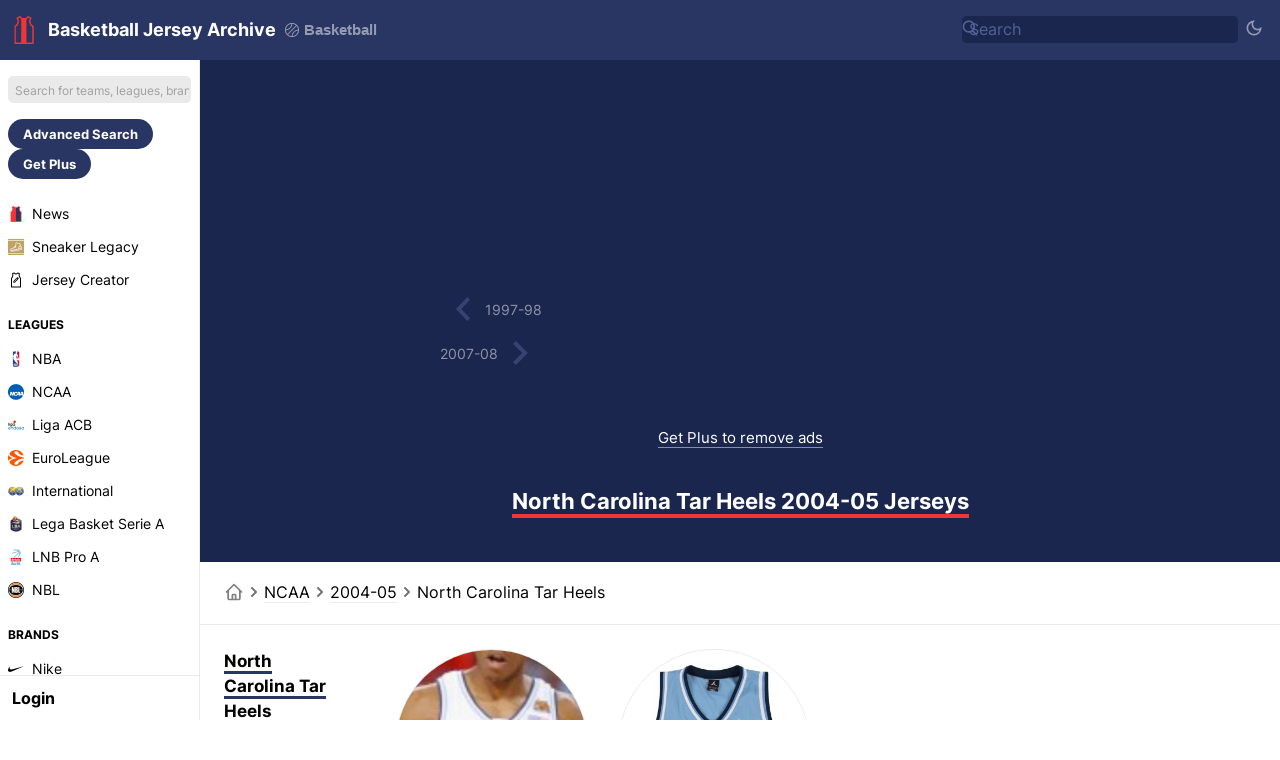

--- FILE ---
content_type: text/html; charset=UTF-8
request_url: https://basketballjerseyarchive.com/north-carolina-tar-heels-2004-05-jerseys/
body_size: 20955
content:
<!DOCTYPE html>
<html dir="ltr" lang='en-US' data-mode="jersey" data-theme="light">

<head>
    <meta charset="UTF-8">
    <meta http-equiv="Content-Type" content="text/html; charset=utf-8">
    <meta name="viewport" content="width=device-width, initial-scale=1.0">
    <meta http-equiv="X-UA-Compatible" content="ie=edge">
    <meta name="theme-color" content="#1b264e" />
    <!-- <meta name="theme-color" content="#411466" /> -->
    <title>North Carolina Tar Heels 2004-05 Jerseys</title>
                <link rel="canonical" href="https://basketballjerseyarchive.com/north-carolina-tar-heels-2004-05-jerseys/" />
                            <link rel="alternate" hreflang="en" href="https://basketballjerseyarchive.com/north-carolina-tar-heels-2004-05-jerseys/" />
                    <link rel="alternate" hreflang="de" href="https://basketballjerseyarchive.com/de/north-carolina-tar-heels-2004-05-jerseys/" />
                    <link rel="alternate" hreflang="es" href="https://basketballjerseyarchive.com/es/north-carolina-tar-heels-2004-05-jerseys/" />
                    <link rel="alternate" hreflang="fr" href="https://basketballjerseyarchive.com/fr/north-carolina-tar-heels-2004-05-jerseys/" />
                    <link rel="alternate" hreflang="it" href="https://basketballjerseyarchive.com/it/north-carolina-tar-heels-2004-05-jerseys/" />
                    <link rel="alternate" hreflang="pt" href="https://basketballjerseyarchive.com/pt/north-carolina-tar-heels-2004-05-jerseys/" />
                    <link rel="alternate" hreflang="nl" href="https://basketballjerseyarchive.com/nl/north-carolina-tar-heels-2004-05-jerseys/" />
                    <link rel="alternate" hreflang="tr" href="https://basketballjerseyarchive.com/tr/north-carolina-tar-heels-2004-05-jerseys/" />
                    <link rel="alternate" hreflang="ms" href="https://basketballjerseyarchive.com/ms/north-carolina-tar-heels-2004-05-jerseys/" />
                    <link rel="alternate" hreflang="id" href="https://basketballjerseyarchive.com/id/north-carolina-tar-heels-2004-05-jerseys/" />
                    <link rel="alternate" hreflang="el" href="https://basketballjerseyarchive.com/el/north-carolina-tar-heels-2004-05-jerseys/" />
                    <link rel="alternate" hreflang="ru" href="https://basketballjerseyarchive.com/ru/north-carolina-tar-heels-2004-05-jerseys/" />
                    <link rel="alternate" hreflang="zh" href="https://basketballjerseyarchive.com/zh/north-carolina-tar-heels-2004-05-jerseys/" />
                    <link rel="alternate" hreflang="pl" href="https://basketballjerseyarchive.com/pl/north-carolina-tar-heels-2004-05-jerseys/" />
                    <link rel="alternate" hreflang="ar" href="https://basketballjerseyarchive.com/ar/north-carolina-tar-heels-2004-05-jerseys/" />
                        <link rel="alternate" type="application/rss+xml" title="Basketball Jersey Archive News - RSS" href="https://basketballjerseyarchive.com/news/rss.php">
        <meta content="North Carolina Tar Heels 2004-05 Jerseys" property='og:title'>
    <meta content="North Carolina Tar Heels 2004-05 Jerseys" property='twitter:title'>
            <meta content="Check out all North Carolina Tar Heels 2004-05 jersey as well as many more historic basketball uniforms from all teams in the Basketball Jersey Archive." name="description">
        <meta content="Check out all North Carolina Tar Heels 2004-05 jersey as well as many more historic basketball uniforms from all teams in the Basketball Jersey Archive." property="og:description">
        <meta content="Check out all North Carolina Tar Heels 2004-05 jersey as well as many more historic basketball uniforms from all teams in the Basketball Jersey Archive." property='twitter:description'>
                <meta content="https://basketballjerseyarchive.com/image/2022/08/30/fDRRm4jYPcjaskA/north-carolina-tar-heels-2004-05-home-jersey.jpg" property='og:image'>
        <meta content="https://basketballjerseyarchive.com/image/2022/08/30/fDRRm4jYPcjaskA/north-carolina-tar-heels-2004-05-home-jersey.jpg" property='twitter:image'>
        <meta content="Basketball Jersey Archive" property='og:site_name'>
            <meta content='summary' property='twitter:card' />
            <meta content="basketballjerseyarchive.com" property="twitter:domain">
                <link rel='icon' type='image/png' href='https://basketballjerseyarchive.com/img/jerseyarchive/favicon.png' sizes='32x32' type="image/x-icon">
        <link rel="apple-touch-icon" sizes="180x180" href="https://basketballjerseyarchive.com/img/jerseyarchive/logo/logo-180.png?v=2">
        <link rel="apple-touch-icon" sizes="120x120" href="https://basketballjerseyarchive.com/img/jerseyarchive/logo/logo-120.png?v=2">
        <link rel="apple-touch-icon" sizes="167x167" href="https://basketballjerseyarchive.com/img/jerseyarchive/logo/logo-167.png?v=2">
        <link rel="apple-touch-icon" sizes="152x152" href="https://basketballjerseyarchive.com/img/jerseyarchive/logo/logo-152.png?v=2">
                <link rel="stylesheet" href="/include/main.1768178274.css">
                <!-- Global site tag (gtag.js) - Google Analytics -->
    <script async src="https://www.googletagmanager.com/gtag/js?id=G-YSJJK41NPM"> </script>
    <script>
        window.dataLayer = window.dataLayer || [];

        function gtag() {
            dataLayer.push(arguments);
        }
        gtag('js', new Date());

        gtag('config', "G-YSJJK41NPM");
    </script>
            <script async src="https://pagead2.googlesyndication.com/pagead/js/adsbygoogle.js?client=ca-pub-5722789279541063" crossorigin="anonymous"></script>
        <!-- @formatter:off -->
        <script async src="https://fundingchoicesmessages.google.com/i/pub-5722789279541063?ers=1"></script><script>(function() {function signalGooglefcPresent() {if (!window.frames['googlefcPresent']) {if (document.body) {const iframe = document.createElement('iframe'); iframe.style = 'width: 0; height: 0; border: none; z-index: -1000; left: -1000px; top: -1000px;'; iframe.style.display = 'none'; iframe.name = 'googlefcPresent'; document.body.appendChild(iframe);} else {setTimeout(signalGooglefcPresent, 0);}}}signalGooglefcPresent();})();</script>
        <script>(function(){'use strict';function aa(a){var b=0;return function(){return b<a.length?{done:!1,value:a[b++]}:{done:!0}}}var ba=typeof Object.defineProperties=="function"?Object.defineProperty:function(a,b,c){if(a==Array.prototype||a==Object.prototype)return a;a[b]=c.value;return a};
        function ca(a){a=["object"==typeof globalThis&&globalThis,a,"object"==typeof window&&window,"object"==typeof self&&self,"object"==typeof global&&global];for(var b=0;b<a.length;++b){var c=a[b];if(c&&c.Math==Math)return c}throw Error("Cannot find global object");}var da=ca(this);function l(a,b){if(b)a:{var c=da;a=a.split(".");for(var d=0;d<a.length-1;d++){var e=a[d];if(!(e in c))break a;c=c[e]}a=a[a.length-1];d=c[a];b=b(d);b!=d&&b!=null&&ba(c,a,{configurable:!0,writable:!0,value:b})}}
        function ea(a){return a.raw=a}function n(a){var b=typeof Symbol!="undefined"&&Symbol.iterator&&a[Symbol.iterator];if(b)return b.call(a);if(typeof a.length=="number")return{next:aa(a)};throw Error(String(a)+" is not an iterable or ArrayLike");}function fa(a){for(var b,c=[];!(b=a.next()).done;)c.push(b.value);return c}var ha=typeof Object.create=="function"?Object.create:function(a){function b(){}b.prototype=a;return new b},p;
        if(typeof Object.setPrototypeOf=="function")p=Object.setPrototypeOf;else{var q;a:{var ja={a:!0},ka={};try{ka.__proto__=ja;q=ka.a;break a}catch(a){}q=!1}p=q?function(a,b){a.__proto__=b;if(a.__proto__!==b)throw new TypeError(a+" is not extensible");return a}:null}var la=p;
        function t(a,b){a.prototype=ha(b.prototype);a.prototype.constructor=a;if(la)la(a,b);else for(var c in b)if(c!="prototype")if(Object.defineProperties){var d=Object.getOwnPropertyDescriptor(b,c);d&&Object.defineProperty(a,c,d)}else a[c]=b[c];a.A=b.prototype}function ma(){for(var a=Number(this),b=[],c=a;c<arguments.length;c++)b[c-a]=arguments[c];return b}l("Object.is",function(a){return a?a:function(b,c){return b===c?b!==0||1/b===1/c:b!==b&&c!==c}});
        l("Array.prototype.includes",function(a){return a?a:function(b,c){var d=this;d instanceof String&&(d=String(d));var e=d.length;c=c||0;for(c<0&&(c=Math.max(c+e,0));c<e;c++){var f=d[c];if(f===b||Object.is(f,b))return!0}return!1}});
        l("String.prototype.includes",function(a){return a?a:function(b,c){if(this==null)throw new TypeError("The 'this' value for String.prototype.includes must not be null or undefined");if(b instanceof RegExp)throw new TypeError("First argument to String.prototype.includes must not be a regular expression");return this.indexOf(b,c||0)!==-1}});l("Number.MAX_SAFE_INTEGER",function(){return 9007199254740991});
        l("Number.isFinite",function(a){return a?a:function(b){return typeof b!=="number"?!1:!isNaN(b)&&b!==Infinity&&b!==-Infinity}});l("Number.isInteger",function(a){return a?a:function(b){return Number.isFinite(b)?b===Math.floor(b):!1}});l("Number.isSafeInteger",function(a){return a?a:function(b){return Number.isInteger(b)&&Math.abs(b)<=Number.MAX_SAFE_INTEGER}});
        l("Math.trunc",function(a){return a?a:function(b){b=Number(b);if(isNaN(b)||b===Infinity||b===-Infinity||b===0)return b;var c=Math.floor(Math.abs(b));return b<0?-c:c}});/*

        Copyright The Closure Library Authors.
        SPDX-License-Identifier: Apache-2.0
        */
        var u=this||self;function v(a,b){a:{var c=["CLOSURE_FLAGS"];for(var d=u,e=0;e<c.length;e++)if(d=d[c[e]],d==null){c=null;break a}c=d}a=c&&c[a];return a!=null?a:b}function w(a){return a};function na(a){u.setTimeout(function(){throw a;},0)};var oa=v(610401301,!1),pa=v(188588736,!0),qa=v(645172343,v(1,!0));var x,ra=u.navigator;x=ra?ra.userAgentData||null:null;function z(a){return oa?x?x.brands.some(function(b){return(b=b.brand)&&b.indexOf(a)!=-1}):!1:!1}function A(a){var b;a:{if(b=u.navigator)if(b=b.userAgent)break a;b=""}return b.indexOf(a)!=-1};function B(){return oa?!!x&&x.brands.length>0:!1}function C(){return B()?z("Chromium"):(A("Chrome")||A("CriOS"))&&!(B()?0:A("Edge"))||A("Silk")};var sa=B()?!1:A("Trident")||A("MSIE");!A("Android")||C();C();A("Safari")&&(C()||(B()?0:A("Coast"))||(B()?0:A("Opera"))||(B()?0:A("Edge"))||(B()?z("Microsoft Edge"):A("Edg/"))||B()&&z("Opera"));var ta={},D=null;var ua=typeof Uint8Array!=="undefined",va=!sa&&typeof btoa==="function";var wa;function E(){return typeof BigInt==="function"};var F=typeof Symbol==="function"&&typeof Symbol()==="symbol";function xa(a){return typeof Symbol==="function"&&typeof Symbol()==="symbol"?Symbol():a}var G=xa(),ya=xa("2ex");var za=F?function(a,b){a[G]|=b}:function(a,b){a.g!==void 0?a.g|=b:Object.defineProperties(a,{g:{value:b,configurable:!0,writable:!0,enumerable:!1}})},H=F?function(a){return a[G]|0}:function(a){return a.g|0},I=F?function(a){return a[G]}:function(a){return a.g},J=F?function(a,b){a[G]=b}:function(a,b){a.g!==void 0?a.g=b:Object.defineProperties(a,{g:{value:b,configurable:!0,writable:!0,enumerable:!1}})};function Aa(a,b){J(b,(a|0)&-14591)}function Ba(a,b){J(b,(a|34)&-14557)};var K={},Ca={};function Da(a){return!(!a||typeof a!=="object"||a.g!==Ca)}function Ea(a){return a!==null&&typeof a==="object"&&!Array.isArray(a)&&a.constructor===Object}function L(a,b,c){if(!Array.isArray(a)||a.length)return!1;var d=H(a);if(d&1)return!0;if(!(b&&(Array.isArray(b)?b.includes(c):b.has(c))))return!1;J(a,d|1);return!0};var M=0,N=0;function Fa(a){var b=a>>>0;M=b;N=(a-b)/4294967296>>>0}function Ga(a){if(a<0){Fa(-a);var b=n(Ha(M,N));a=b.next().value;b=b.next().value;M=a>>>0;N=b>>>0}else Fa(a)}function Ia(a,b){b>>>=0;a>>>=0;if(b<=2097151)var c=""+(4294967296*b+a);else E()?c=""+(BigInt(b)<<BigInt(32)|BigInt(a)):(c=(a>>>24|b<<8)&16777215,b=b>>16&65535,a=(a&16777215)+c*6777216+b*6710656,c+=b*8147497,b*=2,a>=1E7&&(c+=a/1E7>>>0,a%=1E7),c>=1E7&&(b+=c/1E7>>>0,c%=1E7),c=b+Ja(c)+Ja(a));return c}
        function Ja(a){a=String(a);return"0000000".slice(a.length)+a}function Ha(a,b){b=~b;a?a=~a+1:b+=1;return[a,b]};var Ka=/^-?([1-9][0-9]*|0)(\.[0-9]+)?$/;var O;function La(a,b){O=b;a=new a(b);O=void 0;return a}
        function P(a,b,c){a==null&&(a=O);O=void 0;if(a==null){var d=96;c?(a=[c],d|=512):a=[];b&&(d=d&-16760833|(b&1023)<<14)}else{if(!Array.isArray(a))throw Error("narr");d=H(a);if(d&2048)throw Error("farr");if(d&64)return a;d|=64;if(c&&(d|=512,c!==a[0]))throw Error("mid");a:{c=a;var e=c.length;if(e){var f=e-1;if(Ea(c[f])){d|=256;b=f-(+!!(d&512)-1);if(b>=1024)throw Error("pvtlmt");d=d&-16760833|(b&1023)<<14;break a}}if(b){b=Math.max(b,e-(+!!(d&512)-1));if(b>1024)throw Error("spvt");d=d&-16760833|(b&1023)<<
        14}}}J(a,d);return a};function Ma(a){switch(typeof a){case "number":return isFinite(a)?a:String(a);case "boolean":return a?1:0;case "object":if(a)if(Array.isArray(a)){if(L(a,void 0,0))return}else if(ua&&a!=null&&a instanceof Uint8Array){if(va){for(var b="",c=0,d=a.length-10240;c<d;)b+=String.fromCharCode.apply(null,a.subarray(c,c+=10240));b+=String.fromCharCode.apply(null,c?a.subarray(c):a);a=btoa(b)}else{b===void 0&&(b=0);if(!D){D={};c="ABCDEFGHIJKLMNOPQRSTUVWXYZabcdefghijklmnopqrstuvwxyz0123456789".split("");d=["+/=",
        "+/","-_=","-_.","-_"];for(var e=0;e<5;e++){var f=c.concat(d[e].split(""));ta[e]=f;for(var g=0;g<f.length;g++){var h=f[g];D[h]===void 0&&(D[h]=g)}}}b=ta[b];c=Array(Math.floor(a.length/3));d=b[64]||"";for(e=f=0;f<a.length-2;f+=3){var k=a[f],m=a[f+1];h=a[f+2];g=b[k>>2];k=b[(k&3)<<4|m>>4];m=b[(m&15)<<2|h>>6];h=b[h&63];c[e++]=g+k+m+h}g=0;h=d;switch(a.length-f){case 2:g=a[f+1],h=b[(g&15)<<2]||d;case 1:a=a[f],c[e]=b[a>>2]+b[(a&3)<<4|g>>4]+h+d}a=c.join("")}return a}}return a};function Na(a,b,c){a=Array.prototype.slice.call(a);var d=a.length,e=b&256?a[d-1]:void 0;d+=e?-1:0;for(b=b&512?1:0;b<d;b++)a[b]=c(a[b]);if(e){b=a[b]={};for(var f in e)Object.prototype.hasOwnProperty.call(e,f)&&(b[f]=c(e[f]))}return a}function Oa(a,b,c,d,e){if(a!=null){if(Array.isArray(a))a=L(a,void 0,0)?void 0:e&&H(a)&2?a:Pa(a,b,c,d!==void 0,e);else if(Ea(a)){var f={},g;for(g in a)Object.prototype.hasOwnProperty.call(a,g)&&(f[g]=Oa(a[g],b,c,d,e));a=f}else a=b(a,d);return a}}
        function Pa(a,b,c,d,e){var f=d||c?H(a):0;d=d?!!(f&32):void 0;a=Array.prototype.slice.call(a);for(var g=0;g<a.length;g++)a[g]=Oa(a[g],b,c,d,e);c&&c(f,a);return a}function Qa(a){return a.s===K?a.toJSON():Ma(a)};function Ra(a,b,c){c=c===void 0?Ba:c;if(a!=null){if(ua&&a instanceof Uint8Array)return b?a:new Uint8Array(a);if(Array.isArray(a)){var d=H(a);if(d&2)return a;b&&(b=d===0||!!(d&32)&&!(d&64||!(d&16)));return b?(J(a,(d|34)&-12293),a):Pa(a,Ra,d&4?Ba:c,!0,!0)}a.s===K&&(c=a.h,d=I(c),a=d&2?a:La(a.constructor,Sa(c,d,!0)));return a}}function Sa(a,b,c){var d=c||b&2?Ba:Aa,e=!!(b&32);a=Na(a,b,function(f){return Ra(f,e,d)});za(a,32|(c?2:0));return a};function Ta(a,b){a=a.h;return Ua(a,I(a),b)}function Va(a,b,c,d){b=d+(+!!(b&512)-1);if(!(b<0||b>=a.length||b>=c))return a[b]}
        function Ua(a,b,c,d){if(c===-1)return null;var e=b>>14&1023||536870912;if(c>=e){if(b&256)return a[a.length-1][c]}else{var f=a.length;if(d&&b&256&&(d=a[f-1][c],d!=null)){if(Va(a,b,e,c)&&ya!=null){var g;a=(g=wa)!=null?g:wa={};g=a[ya]||0;g>=4||(a[ya]=g+1,g=Error(),g.__closure__error__context__984382||(g.__closure__error__context__984382={}),g.__closure__error__context__984382.severity="incident",na(g))}return d}return Va(a,b,e,c)}}
        function Wa(a,b,c,d,e){var f=b>>14&1023||536870912;if(c>=f||e&&!qa){var g=b;if(b&256)e=a[a.length-1];else{if(d==null)return;e=a[f+(+!!(b&512)-1)]={};g|=256}e[c]=d;c<f&&(a[c+(+!!(b&512)-1)]=void 0);g!==b&&J(a,g)}else a[c+(+!!(b&512)-1)]=d,b&256&&(a=a[a.length-1],c in a&&delete a[c])}
        function Xa(a,b){var c=Ya;var d=d===void 0?!1:d;var e=a.h;var f=I(e),g=Ua(e,f,b,d);if(g!=null&&typeof g==="object"&&g.s===K)c=g;else if(Array.isArray(g)){var h=H(g),k=h;k===0&&(k|=f&32);k|=f&2;k!==h&&J(g,k);c=new c(g)}else c=void 0;c!==g&&c!=null&&Wa(e,f,b,c,d);e=c;if(e==null)return e;a=a.h;f=I(a);f&2||(g=e,c=g.h,h=I(c),g=h&2?La(g.constructor,Sa(c,h,!1)):g,g!==e&&(e=g,Wa(a,f,b,e,d)));return e}function Za(a,b){a=Ta(a,b);return a==null||typeof a==="string"?a:void 0}
        function $a(a,b){var c=c===void 0?0:c;a=Ta(a,b);if(a!=null)if(b=typeof a,b==="number"?Number.isFinite(a):b!=="string"?0:Ka.test(a))if(typeof a==="number"){if(a=Math.trunc(a),!Number.isSafeInteger(a)){Ga(a);b=M;var d=N;if(a=d&2147483648)b=~b+1>>>0,d=~d>>>0,b==0&&(d=d+1>>>0);b=d*4294967296+(b>>>0);a=a?-b:b}}else if(b=Math.trunc(Number(a)),Number.isSafeInteger(b))a=String(b);else{if(b=a.indexOf("."),b!==-1&&(a=a.substring(0,b)),!(a[0]==="-"?a.length<20||a.length===20&&Number(a.substring(0,7))>-922337:
        a.length<19||a.length===19&&Number(a.substring(0,6))<922337)){if(a.length<16)Ga(Number(a));else if(E())a=BigInt(a),M=Number(a&BigInt(4294967295))>>>0,N=Number(a>>BigInt(32)&BigInt(4294967295));else{b=+(a[0]==="-");N=M=0;d=a.length;for(var e=b,f=(d-b)%6+b;f<=d;e=f,f+=6)e=Number(a.slice(e,f)),N*=1E6,M=M*1E6+e,M>=4294967296&&(N+=Math.trunc(M/4294967296),N>>>=0,M>>>=0);b&&(b=n(Ha(M,N)),a=b.next().value,b=b.next().value,M=a,N=b)}a=M;b=N;b&2147483648?E()?a=""+(BigInt(b|0)<<BigInt(32)|BigInt(a>>>0)):(b=
        n(Ha(a,b)),a=b.next().value,b=b.next().value,a="-"+Ia(a,b)):a=Ia(a,b)}}else a=void 0;return a!=null?a:c}function R(a,b){var c=c===void 0?"":c;a=Za(a,b);return a!=null?a:c};var S;function T(a,b,c){this.h=P(a,b,c)}T.prototype.toJSON=function(){return ab(this)};T.prototype.s=K;T.prototype.toString=function(){try{return S=!0,ab(this).toString()}finally{S=!1}};
        function ab(a){var b=S?a.h:Pa(a.h,Qa,void 0,void 0,!1);var c=!S;var d=pa?void 0:a.constructor.v;var e=I(c?a.h:b);if(a=b.length){var f=b[a-1],g=Ea(f);g?a--:f=void 0;e=+!!(e&512)-1;var h=b;if(g){b:{var k=f;var m={};g=!1;if(k)for(var r in k)if(Object.prototype.hasOwnProperty.call(k,r))if(isNaN(+r))m[r]=k[r];else{var y=k[r];Array.isArray(y)&&(L(y,d,+r)||Da(y)&&y.size===0)&&(y=null);y==null&&(g=!0);y!=null&&(m[r]=y)}if(g){for(var Q in m)break b;m=null}else m=k}k=m==null?f!=null:m!==f}for(var ia;a>0;a--){Q=
        a-1;r=h[Q];Q-=e;if(!(r==null||L(r,d,Q)||Da(r)&&r.size===0))break;ia=!0}if(h!==b||k||ia){if(!c)h=Array.prototype.slice.call(h,0,a);else if(ia||k||m)h.length=a;m&&h.push(m)}b=h}return b};function bb(a){return function(b){if(b==null||b=="")b=new a;else{b=JSON.parse(b);if(!Array.isArray(b))throw Error("dnarr");za(b,32);b=La(a,b)}return b}};function cb(a){this.h=P(a)}t(cb,T);var db=bb(cb);var U;function V(a){this.g=a}V.prototype.toString=function(){return this.g+""};var eb={};function fb(a){if(U===void 0){var b=null;var c=u.trustedTypes;if(c&&c.createPolicy){try{b=c.createPolicy("goog#html",{createHTML:w,createScript:w,createScriptURL:w})}catch(d){u.console&&u.console.error(d.message)}U=b}else U=b}a=(b=U)?b.createScriptURL(a):a;return new V(a,eb)};/*

        SPDX-License-Identifier: Apache-2.0
        */
        function gb(a){var b=ma.apply(1,arguments);if(b.length===0)return fb(a[0]);for(var c=a[0],d=0;d<b.length;d++)c+=encodeURIComponent(b[d])+a[d+1];return fb(c)};function hb(a,b){a.src=b instanceof V&&b.constructor===V?b.g:"type_error:TrustedResourceUrl";var c,d;(c=(b=(d=(c=(a.ownerDocument&&a.ownerDocument.defaultView||window).document).querySelector)==null?void 0:d.call(c,"script[nonce]"))?b.nonce||b.getAttribute("nonce")||"":"")&&a.setAttribute("nonce",c)};function ib(){return Math.floor(Math.random()*2147483648).toString(36)+Math.abs(Math.floor(Math.random()*2147483648)^Date.now()).toString(36)};function jb(a,b){b=String(b);a.contentType==="application/xhtml+xml"&&(b=b.toLowerCase());return a.createElement(b)}function kb(a){this.g=a||u.document||document};function lb(a){a=a===void 0?document:a;return a.createElement("script")};function mb(a,b,c,d,e,f){try{var g=a.g,h=lb(g);h.async=!0;hb(h,b);g.head.appendChild(h);h.addEventListener("load",function(){e();d&&g.head.removeChild(h)});h.addEventListener("error",function(){c>0?mb(a,b,c-1,d,e,f):(d&&g.head.removeChild(h),f())})}catch(k){f()}};var nb=u.atob("aHR0cHM6Ly93d3cuZ3N0YXRpYy5jb20vaW1hZ2VzL2ljb25zL21hdGVyaWFsL3N5c3RlbS8xeC93YXJuaW5nX2FtYmVyXzI0ZHAucG5n"),ob=u.atob("WW91IGFyZSBzZWVpbmcgdGhpcyBtZXNzYWdlIGJlY2F1c2UgYWQgb3Igc2NyaXB0IGJsb2NraW5nIHNvZnR3YXJlIGlzIGludGVyZmVyaW5nIHdpdGggdGhpcyBwYWdlLg=="),pb=u.atob("RGlzYWJsZSBhbnkgYWQgb3Igc2NyaXB0IGJsb2NraW5nIHNvZnR3YXJlLCB0aGVuIHJlbG9hZCB0aGlzIHBhZ2Uu");function qb(a,b,c){this.i=a;this.u=b;this.o=c;this.g=null;this.j=[];this.m=!1;this.l=new kb(this.i)}
        function rb(a){if(a.i.body&&!a.m){var b=function(){sb(a);u.setTimeout(function(){tb(a,3)},50)};mb(a.l,a.u,2,!0,function(){u[a.o]||b()},b);a.m=!0}}
        function sb(a){for(var b=W(1,5),c=0;c<b;c++){var d=X(a);a.i.body.appendChild(d);a.j.push(d)}b=X(a);b.style.bottom="0";b.style.left="0";b.style.position="fixed";b.style.width=W(100,110).toString()+"%";b.style.zIndex=W(2147483544,2147483644).toString();b.style.backgroundColor=ub(249,259,242,252,219,229);b.style.boxShadow="0 0 12px #888";b.style.color=ub(0,10,0,10,0,10);b.style.display="flex";b.style.justifyContent="center";b.style.fontFamily="Roboto, Arial";c=X(a);c.style.width=W(80,85).toString()+
        "%";c.style.maxWidth=W(750,f775).toString()+"px";c.style.margin="24px";c.style.display="flex";c.style.alignItems="flex-start";c.style.justifyContent="center";d=jb(a.l.g,"IMG");d.className=ib();d.src=nb;d.alt="Warning icon";d.style.height="24px";d.style.width="24px";d.style.paddingRight="16px";var e=X(a),f=X(a);f.style.fontWeight="bold";f.textContent=ob;var g=X(a);g.textContent=pb;Y(a,e,f);Y(a,e,g);Y(a,c,d);Y(a,c,e);Y(a,b,c);a.g=b;a.i.body.appendChild(a.g);b=W(1,5);for(c=0;c<b;c++)d=X(a),a.i.body.appendChild(d),
        a.j.push(d)}function Y(a,b,c){for(var d=W(1,5),e=0;e<d;e++){var f=X(a);b.appendChild(f)}b.appendChild(c);c=W(1,5);for(d=0;d<c;d++)e=X(a),b.appendChild(e)}function W(a,b){return Math.floor(a+Math.random()*(b-a))}function ub(a,b,c,d,e,f){return"rgb("+W(Math.max(a,0),Math.min(b,255)).toString()+","+W(Math.max(c,0),Math.min(d,255)).toString()+","+W(Math.max(e,0),Math.min(f,255)).toString()+")"}function X(a){a=jb(a.l.g,"DIV");a.className=ib();return a}
        function tb(a,b){b<=0||a.g!=null&&a.g.offsetHeight!==0&&a.g.offsetWidth!==0||(vb(a),sb(a),u.setTimeout(function(){tb(a,b-1)},50))}function vb(a){for(var b=n(a.j),c=b.next();!c.done;c=b.next())(c=c.value)&&c.parentNode&&c.parentNode.removeChild(c);a.j=[];(b=a.g)&&b.parentNode&&b.parentNode.removeChild(b);a.g=null};function wb(a,b,c,d,e){function f(k){document.body?g(document.body):k>0?u.setTimeout(function(){f(k-1)},e):b()}function g(k){k.appendChild(h);u.setTimeout(function(){h?(h.offsetHeight!==0&&h.offsetWidth!==0?b():a(),h.parentNode&&h.parentNode.removeChild(h)):a()},d)}var h=xb(c);f(3)}function xb(a){var b=document.createElement("div");b.className=a;b.style.width="1px";b.style.height="1px";b.style.position="absolute";b.style.left="-10000px";b.style.top="-10000px";b.style.zIndex="-10000";return b};function Ya(a){this.h=P(a)}t(Ya,T);function yb(a){this.h=P(a)}t(yb,T);var zb=bb(yb);function Ab(a){if(!a)return null;a=Za(a,4);var b;a===null||a===void 0?b=null:b=fb(a);return b};var Bb=ea([""]),Cb=ea([""]);function Db(a,b){this.m=a;this.o=new kb(a.document);this.g=b;this.j=R(this.g,1);this.u=Ab(Xa(this.g,2))||gb(Bb);this.i=!1;b=Ab(Xa(this.g,13))||gb(Cb);this.l=new qb(a.document,b,R(this.g,12))}Db.prototype.start=function(){Eb(this)};
        function Eb(a){Fb(a);mb(a.o,a.u,3,!1,function(){a:{var b=a.j;var c=u.btoa(b);if(c=u[c]){try{var d=db(u.atob(c))}catch(e){b=!1;break a}b=b===Za(d,1)}else b=!1}b?Z(a,R(a.g,14)):(Z(a,R(a.g,8)),rb(a.l))},function(){wb(function(){Z(a,R(a.g,7));rb(a.l)},function(){return Z(a,R(a.g,6))},R(a.g,9),$a(a.g,10),$a(a.g,11))})}function Z(a,b){a.i||(a.i=!0,a=new a.m.XMLHttpRequest,a.open("GET",b,!0),a.send())}function Fb(a){var b=u.btoa(a.j);a.m[b]&&Z(a,R(a.g,5))};(function(a,b){u[a]=function(){var c=ma.apply(0,arguments);u[a]=function(){};b.call.apply(b,[null].concat(c instanceof Array?c:fa(n(c))))}})("__h82AlnkH6D91__",function(a){typeof window.atob==="function"&&(new Db(window,zb(window.atob(a)))).start()});}).call(this);

        window.__h82AlnkH6D91__("[base64]/[base64]/[base64]/[base64]");</script>
        <!-- @formatter:on -->
        <link rel="manifest" href="/manifest.json">
        <style>
        /* cyrillic-ext */
        @font-face {
            font-family: 'Inter';
            font-style: normal;
            font-weight: 400;
            font-display: swap;
            src: url(https://fonts.gstatic.com/s/inter/v7/UcC73FwrK3iLTeHuS_fvQtMwCp50KnMa2JL7SUc.woff2) format('woff2');
            unicode-range: U+0460-052F, U+1C80-1C88, U+20B4, U+2DE0-2DFF, U+A640-A69F, U+FE2E-FE2F;
        }

        /* cyrillic */
        @font-face {
            font-family: 'Inter';
            font-style: normal;
            font-weight: 400;
            font-display: swap;
            src: url(https://fonts.gstatic.com/s/inter/v7/UcC73FwrK3iLTeHuS_fvQtMwCp50KnMa0ZL7SUc.woff2) format('woff2');
            unicode-range: U+0400-045F, U+0490-0491, U+04B0-04B1, U+2116;
        }

        /* greek-ext */
        @font-face {
            font-family: 'Inter';
            font-style: normal;
            font-weight: 400;
            font-display: swap;
            src: url(https://fonts.gstatic.com/s/inter/v7/UcC73FwrK3iLTeHuS_fvQtMwCp50KnMa2ZL7SUc.woff2) format('woff2');
            unicode-range: U+1F00-1FFF;
        }

        /* greek */
        @font-face {
            font-family: 'Inter';
            font-style: normal;
            font-weight: 400;
            font-display: swap;
            src: url(https://fonts.gstatic.com/s/inter/v7/UcC73FwrK3iLTeHuS_fvQtMwCp50KnMa1pL7SUc.woff2) format('woff2');
            unicode-range: U+0370-03FF;
        }

        /* vietnamese */
        @font-face {
            font-family: 'Inter';
            font-style: normal;
            font-weight: 400;
            font-display: swap;
            src: url(https://fonts.gstatic.com/s/inter/v7/UcC73FwrK3iLTeHuS_fvQtMwCp50KnMa2pL7SUc.woff2) format('woff2');
            unicode-range: U+0102-0103, U+0110-0111, U+0128-0129, U+0168-0169, U+01A0-01A1, U+01AF-01B0, U+1EA0-1EF9, U+20AB;
        }

        /* latin-ext */
        @font-face {
            font-family: 'Inter';
            font-style: normal;
            font-weight: 400;
            font-display: swap;
            src: url(https://fonts.gstatic.com/s/inter/v7/UcC73FwrK3iLTeHuS_fvQtMwCp50KnMa25L7SUc.woff2) format('woff2');
            unicode-range: U+0100-024F, U+0259, U+1E00-1EFF, U+2020, U+20A0-20AB, U+20AD-20CF, U+2113, U+2C60-2C7F, U+A720-A7FF;
        }

        /* latin */
        @font-face {
            font-family: 'Inter';
            font-style: normal;
            font-weight: 400;
            font-display: swap;
            src: url(https://fonts.gstatic.com/s/inter/v7/UcC73FwrK3iLTeHuS_fvQtMwCp50KnMa1ZL7.woff2) format('woff2');
            unicode-range: U+0000-00FF, U+0131, U+0152-0153, U+02BB-02BC, U+02C6, U+02DA, U+02DC, U+2000-206F, U+2074, U+20AC, U+2122, U+2191, U+2193, U+2212, U+2215, U+FEFF, U+FFFD;
        }

        /* cyrillic-ext */
        @font-face {
            font-family: 'Inter';
            font-style: normal;
            font-weight: 700;
            font-display: swap;
            src: url(https://fonts.gstatic.com/s/inter/v7/UcC73FwrK3iLTeHuS_fvQtMwCp50KnMa2JL7SUc.woff2) format('woff2');
            unicode-range: U+0460-052F, U+1C80-1C88, U+20B4, U+2DE0-2DFF, U+A640-A69F, U+FE2E-FE2F;
        }

        /* cyrillic */
        @font-face {
            font-family: 'Inter';
            font-style: normal;
            font-weight: 700;
            font-display: swap;
            src: url(https://fonts.gstatic.com/s/inter/v7/UcC73FwrK3iLTeHuS_fvQtMwCp50KnMa0ZL7SUc.woff2) format('woff2');
            unicode-range: U+0400-045F, U+0490-0491, U+04B0-04B1, U+2116;
        }

        /* greek-ext */
        @font-face {
            font-family: 'Inter';
            font-style: normal;
            font-weight: 700;
            font-display: swap;
            src: url(https://fonts.gstatic.com/s/inter/v7/UcC73FwrK3iLTeHuS_fvQtMwCp50KnMa2ZL7SUc.woff2) format('woff2');
            unicode-range: U+1F00-1FFF;
        }

        /* greek */
        @font-face {
            font-family: 'Inter';
            font-style: normal;
            font-weight: 700;
            font-display: swap;
            src: url(https://fonts.gstatic.com/s/inter/v7/UcC73FwrK3iLTeHuS_fvQtMwCp50KnMa1pL7SUc.woff2) format('woff2');
            unicode-range: U+0370-03FF;
        }

        /* vietnamese */
        @font-face {
            font-family: 'Inter';
            font-style: normal;
            font-weight: 700;
            font-display: swap;
            src: url(https://fonts.gstatic.com/s/inter/v7/UcC73FwrK3iLTeHuS_fvQtMwCp50KnMa2pL7SUc.woff2) format('woff2');
            unicode-range: U+0102-0103, U+0110-0111, U+0128-0129, U+0168-0169, U+01A0-01A1, U+01AF-01B0, U+1EA0-1EF9, U+20AB;
        }

        /* latin-ext */
        @font-face {
            font-family: 'Inter';
            font-style: normal;
            font-weight: 700;
            font-display: swap;
            src: url(https://fonts.gstatic.com/s/inter/v7/UcC73FwrK3iLTeHuS_fvQtMwCp50KnMa25L7SUc.woff2) format('woff2');
            unicode-range: U+0100-024F, U+0259, U+1E00-1EFF, U+2020, U+20A0-20AB, U+20AD-20CF, U+2113, U+2C60-2C7F, U+A720-A7FF;
        }

        /* latin */
        @font-face {
            font-family: 'Inter';
            font-style: normal;
            font-weight: 700;
            font-display: swap;
            src: url(https://fonts.gstatic.com/s/inter/v7/UcC73FwrK3iLTeHuS_fvQtMwCp50KnMa1ZL7.woff2) format('woff2');
            unicode-range: U+0000-00FF, U+0131, U+0152-0153, U+02BB-02BC, U+02C6, U+02DA, U+02DC, U+2000-206F, U+2074, U+20AC, U+2122, U+2191, U+2193, U+2212, U+2215, U+FEFF, U+FFFD;
        }
    </style>
</head>
<body>
	        <div class="navigation" id="navigation">
        <header class="topbar">
            <div :style="{opacity: searchOpen ? 0 : 100, width: searchOpen ? 0 : 'auto'}">
                                    <button class="hamburger-icon" @click="toggleMenu" v-if="isMobile" v-cloak>
                        <svg xmlns="http://www.w3.org/2000/svg" class="h-6 w-6" fill="none" viewBox="0 0 24 24" stroke="currentColor">
                            <path stroke-linecap="round" stroke-linejoin="round" stroke-width="2" d="M4 6h16M4 12h16M4 18h16" />
                        </svg>
                                            </button>
                                <a href="/">
                    <div class='title-logo' id='title-logo'>
                                                    <div id='logo' data-current='half'>
                                <svg viewBox="0 0 160 160" fill="none" xmlns="http://www.w3.org/2000/svg">
<mask id="mask0_657_120" style="mask-type:alpha" maskUnits="userSpaceOnUse" x="29" y="4" width="102" height="152">
<path d="M29 58.2216V156H131V58.2216C126.111 57.4732 117.866 52.7433 114.527 39.8109C111.187 26.8786 115.918 15.937 118.701 12.0827L103.469 4C102.529 5.3097 99.6779 8.75982 95.7965 12.0827C91.9151 15.4056 83.7235 15.4505 80 15.4505C76.2766 15.4505 68.0849 15.4056 64.2035 12.0827C60.3221 8.75982 57.4712 5.3097 56.531 4L41.2987 12.0827C44.0818 15.937 48.8133 26.8786 45.4734 39.8109C42.1336 52.7433 33.8894 57.4732 29 58.2216Z" fill="#D9D9D9"/>
</mask>
<g mask="url(#mask0_657_120)">
<path id="half" d="M79 -47H-41V194H79V-47Z" fill="currentColor"/>
<path id="center_stripe" opacity="0" d="M79 -15V190" stroke="currentColor" stroke-width="30" stroke-miterlimit="10"/>
<path id="harlequin" opacity="0" d="M181 88H-24" stroke="currentColor" stroke-width="30" stroke-miterlimit="10"/>
<path id="boca" opacity="0" d="M125 7L31 160H125V159H157V7H125Z" fill="currentColor"/>
<g id="hoops" opacity="0">
<path d="M80 -13L80 192" stroke="currentColor" stroke-width="6" stroke-miterlimit="10"/>
<path d="M94 -13L94 192" stroke="currentColor" stroke-width="6" stroke-miterlimit="10"/>
<path d="M38 -13L38 192" stroke="currentColor" stroke-width="6" stroke-miterlimit="10"/>
<path d="M108 -13L108 192" stroke="currentColor" stroke-width="6" stroke-miterlimit="10"/>
<path d="M52 -13L52 192" stroke="currentColor" stroke-width="6" stroke-miterlimit="10"/>
<path d="M122 -13L122 192" stroke="currentColor" stroke-width="6" stroke-miterlimit="10"/>
<path d="M66 -13L66 192" stroke="currentColor" stroke-width="6" stroke-miterlimit="10"/>
</g>
</g>
<path d="M29 58.2216V156H131V58.2216C126.111 57.4732 117.866 52.7433 114.527 39.8109C111.187 26.8786 115.918 15.937 118.701 12.0827L103.469 4C102.529 5.3097 99.6779 8.75982 95.7965 12.0827C91.9151 15.4056 83.7235 15.4505 80 15.4505C76.2766 15.4505 68.0849 15.4056 64.2035 12.0827C60.3221 8.75982 57.4712 5.3097 56.531 4L41.2987 12.0827C44.0818 15.937 48.8133 26.8786 45.4734 39.8109C42.1336 52.7433 33.8894 57.4732 29 58.2216Z" stroke="currentColor" stroke-width="8" stroke-linejoin="round"/>
</svg>
                            </div>
                                                <span class="sitename">Basketball Jersey Archive</span>
                    </div>
                </a>
                <!-- dropdown -->
                <site-switch />
            </div>
            <div class="topbar-right" :class="{'search-open': searchOpen}" :style="{width: searchOpen ? '100%' : 'auto'}" v-cloak>
                                    <form action="/" class="topsearch-container" id="topsearch" :style="{width: searchOpen ? '100%' : 'auto'}">
                        <button class="search-icon" @click="toggleSearch" type="button">
                            <svg xmlns="http://www.w3.org/2000/svg" class="h-5 w-5" viewBox="0 0 20 20" v-show="searchOpen">
                                <path fill-rule="evenodd" d="M4.293 4.293a1 1 0 011.414 0L10 8.586l4.293-4.293a1 1 0 111.414 1.414L11.414 10l4.293 4.293a1 1 0 01-1.414 1.414L10 11.414l-4.293 4.293a1 1 0 01-1.414-1.414L8.586 10 4.293 5.707a1 1 0 010-1.414z" clip-rule="evenodd" />
                            </svg>
                            <svg xmlns="http://www.w3.org/2000/svg" viewBox="946.8 946.8 20 20" v-show="!searchOpen">
                                <path d="M965.7 964.6l-4.5-4.7c1.2-1.4 1.8-3.1 1.8-4.9 0-4.2-3.4-7.7-7.7-7.7s-7.7 3.4-7.7 7.7c0 4.2 3.4 7.7 7.7 7.7 1.6 0 3.1-0.5 4.4-1.4l4.6 4.7c0.2 0.2 0.4 0.3 0.7 0.3 0.3 0 0.5-0.1 0.7-0.3C966 965.6 966.1 965 965.7 964.6zM955.3 949.3c3.1 0 5.7 2.5 5.7 5.7s-2.5 5.7-5.7 5.7 -5.7-2.5-5.7-5.7S952.2 949.3 955.3 949.3z" />
                            </svg>
                        </button>
                        <input @click="highlightSearch" :style="{width: searchOpen ? '100%' : 'auto'}" class="topsearch" name="q" ref="topsearch" placeholder="Search" type="text">
                    </form>
                                                    <button class="header-icon-button" @click="toggleDarkMode" v-if="!searchOpen">
                        <svg v-if="theme == 'light'||theme=='custom-light'||(theme=='dark'&&usesCustomColors)" class="darkmode-off" fill="currentColor" viewBox="0 0 24 24" xmlns="http://www.w3.org/2000/svg">
                            <path d="M9.37 5.51A7.35 7.35 0 009.1 7.5c0 4.08 3.32 7.4 7.4 7.4.68 0 1.35-.09 1.99-.27A7.014 7.014 0 0112 19c-3.86 0-7-3.14-7-7 0-2.93 1.81-5.45 4.37-6.49zM12 3a9 9 0 109 9c0-.46-.04-.92-.1-1.36a5.389 5.389 0 01-4.4 2.26 5.403 5.403 0 01-3.14-9.8c-.44-.06-.9-.1-1.36-.1z"></path>
                        </svg>
                        <svg v-else class="darkmode-on" fill="currentColor" viewBox="0 0 20 20" xmlns="http://www.w3.org/2000/svg">
                            <path clip-rule="evenodd" d="M10 2a1 1 0 011 1v1a1 1 0 11-2 0V3a1 1 0 011-1zm4 8a4 4 0 11-8 0 4 4 0 018 0zm-.464 4.95l.707.707a1 1 0 001.414-1.414l-.707-.707a1 1 0 00-1.414 1.414zm2.12-10.607a1 1 0 010 1.414l-.706.707a1 1 0 11-1.414-1.414l.707-.707a1 1 0 011.414 0zM17 11a1 1 0 100-2h-1a1 1 0 100 2h1zm-7 4a1 1 0 011 1v1a1 1 0 11-2 0v-1a1 1 0 011-1zM5.05 6.464A1 1 0 106.465 5.05l-.708-.707a1 1 0 00-1.414 1.414l.707.707zm1.414 8.486l-.707.707a1 1 0 01-1.414-1.414l.707-.707a1 1 0 011.414 1.414zM4 11a1 1 0 100-2H3a1 1 0 000 2h1z" fill-rule="evenodd"></path>
                        </svg>
                    </button>
                            </div>
        </header>
                    <header class="sidebar-nav" v-show="menuOpen" v-cloak>
                <!-- navigation -->
                <!-- <navigation-section v-for="section in sections" :navigation="section"></navigation-section> -->
                <navigation-sections v-if="sections" :sections="sections" :favorites="favorites" ref="sections"></navigation-sections>
                <div class="navigation" id="navigation" v-else>
                </div>
                <!-- user status -->
                <div class="user-status">
                    <a href="https://www.footballkitarchive.com/account/login.php?redir=https://basketballjerseyarchive.com/north-carolina-tar-heels-2004-05-jerseys/" v-if="!user"><b>Login</b></a>
                    <template v-else>
                        <button class="account-button" @click="modalOpen=!modalOpen" @keydown.esc="modalOpen=false">
                            <img :src="user.image">
                            <!-- <svg xmlns="http://www.w3.org/2000/svg" fill="none" viewBox="0 0 24 24" stroke="currentColor">
                                <path stroke-linecap="round" stroke-linejoin="round" stroke-width="2" d="M5.121 17.804A13.937 13.937 0 0112 16c2.5 0 4.847.655 6.879 1.804M15 10a3 3 0 11-6 0 3 3 0 016 0zm6 2a9 9 0 11-18 0 9 9 0 0118 0z" />
                            </svg> -->
                            <span>{{ user.username }}</span>
                        </button>
                        <div class="account-modal" v-if="modalOpen" @keydown.esc="modalOpen=false" v-on-clickaway="away" tabindex="0">
                            <ul>
                                <li><a :href="'/user/' + user.userid + '/'">Profile</a></li>
                                <li><a href="/account/">Settings</a></li>
                                <li><a href="/admin/">Admin panel</a></li>
                                <li><a href="/include/logout.php?redir=/north-carolina-tar-heels-2004-05-jerseys/">Log out</a></li>
                            </ul>
                        </div>
                    </template>
                </div>
            </header>
            </div>
        <script>
        var siteKey = "BJA";
        var siteTypes = {"Hub":"Hub","Football":"Football","Basketball":"Basketball","American Football":"American Football","Hockey":"Hockey","Baseball":"Baseball","Sneakers":"Sneaker Legacy"};
        var baseUrl = "\/";
        var user = null;
    </script>
    <script>
        var phrases = {
            advanced_search: "Advanced Search",
            release_calendar: "Release Calendar",
            get_plus: "Get Plus",
            search: "Search for teams, leagues, brands and more",
            filter: "Filter teams, leagues and brands",
            log_in: "Log in",
            "An error occured.": "An error occured.",
            "Loading...": "Loading...",
            found_nothing: "Found nothing.",
            news: "News",
            collections: "Collections",
            messages: "Messages",
            new: "New",
        };

        // TODO: Adjust sidebar nav according to the currently displayed kit
        var navigationSections = [{"key":"leagues","name":"Leagues","items":[{"name":"NBA","url":"\/nba-jerseys\/","image_url":"\/static\/logos\/misc\/NBA.png?v=1659092510&s=128","image_url_dark":null},{"name":"NCAA","url":"\/ncaa-jerseys\/","image_url":"\/static\/logos\/misc\/NCAA.png?v=1659301911&s=128","image_url_dark":null},{"name":"Liga ACB","url":"\/liga-acb-jerseys\/","image_url":"\/static\/logos\/misc\/Liga%20ACB.png?v=1659301888&s=128","image_url_dark":"\/static\/logos\/misc\/Liga%20ACB_l.png?v=1665455945&s=128"},{"name":"EuroLeague","url":"\/euroleague-jerseys\/","image_url":"\/static\/logos\/misc\/EuroLeague.png?v=1659092564&s=128","image_url_dark":null},{"name":"International","url":"\/international-jerseys\/","image_url":"\/static\/logos\/misc\/International.png?v=1664024854&s=128","image_url_dark":null},{"name":"Lega Basket Serie A","url":"\/lega-basket-serie-a-jerseys\/","image_url":"\/static\/logos\/misc\/Lega%20Basket%20Serie%20A.png?v=1659301928&s=128","image_url_dark":null},{"name":"LNB Pro A","url":"\/lnb-pro-a-jerseys\/","image_url":"\/static\/logos\/misc\/LNB%20Pro%20A.png?v=1659306458&s=128","image_url_dark":"\/static\/logos\/misc\/LNB%20Pro%20A_l.png?v=1665456004&s=128"},{"name":"NBL","url":"\/nbl-jerseys\/","image_url":"\/static\/logos\/misc\/NBL.png?v=1659627508&s=128","image_url_dark":null}]},{"key":"brands","name":"Brands","items":[{"name":"Nike","url":"\/nike-jerseys\/","image_url":"\/static\/logos\/misc\/Nike.png?v=1654464599&s=128","image_url_dark":"\/static\/logos\/misc\/Nike_l.png?v=1665090131&s=128"},{"name":"adidas","url":"\/adidas-jerseys\/","image_url":"\/static\/logos\/misc\/adidas.png?v=1660226724&s=128","image_url_dark":"\/static\/logos\/misc\/adidas_l.png?v=1665090054&s=128"},{"name":"Champion","url":"\/champion-jerseys\/","image_url":"\/static\/logos\/misc\/Champion.png?v=1654464595&s=128","image_url_dark":"\/static\/logos\/misc\/Champion_l.png?v=1665455424&s=128"},{"name":"In-House","url":"\/in-house-jerseys\/","image_url":null,"image_url_dark":null},{"name":"Spalding","url":"\/spalding-jerseys\/","image_url":"\/static\/logos\/misc\/Spalding.png?v=1659312881&s=128","image_url_dark":"\/static\/logos\/misc\/Spalding_l.png?v=1665455499&s=128"}]},{"key":"teams","name":"Teams","items":[{"id":"6071","name":"Los Angeles Lakers","image_url":"\/static\/logos\/teams\/basketball\/6071.png?v=1749985092&s=128","url":"\/los-angeles-lakers-jerseys\/","name_en":"Los Angeles Lakers","image_url_dark":"\/static\/logos\/teams\/basketball\/6071_l.png?v=1749985093&s=128"},{"id":"6050","name":"Golden State Warriors","image_url":"\/static\/logos\/history\/bCmVoDyJzC2APxs.png?s=128","url":"\/golden-state-warriors-jerseys\/","name_en":"Golden State Warriors","image_url_dark":null},{"id":"6047","name":"Boston Celtics","image_url":"\/static\/logos\/history\/LCCo24smwZ9oGJx.png?s=128","url":"\/boston-celtics-jerseys\/","name_en":"Boston Celtics","image_url_dark":null},{"id":"6061","name":"Chicago Bulls","image_url":"\/static\/logos\/history\/3FemrVOGB5R62Bb.png?s=128","url":"\/chicago-bulls-jerseys\/","name_en":"Chicago Bulls","image_url_dark":"\/static\/logos\/teams\/basketball\/6061_l.png?v=1659200599&s=128"},{"id":"6049","name":"Real Madrid","image_url":"\/static\/logos\/teams\/basketball\/6049.png?v=1659092470&s=128","url":"\/real-madrid-jerseys\/","name_en":"Real Madrid","image_url_dark":null},{"id":"6056","name":"Atlanta Hawks","image_url":"\/static\/logos\/history\/0yRtolCbCm4efhQ.png?s=128","url":"\/atlanta-hawks-jerseys\/","name_en":"Atlanta Hawks","image_url_dark":null},{"id":"6054","name":"Miami Heat","image_url":"\/static\/logos\/history\/xxhYnV5tGaZTReC.png?s=128","url":"\/miami-heat-jerseys\/","name_en":"Miami Heat","image_url_dark":"\/static\/logos\/history\/6LgXIlY7wcwyJny.png?s=128"},{"id":"6048","name":"FC Barcelona","image_url":"\/static\/logos\/teams\/basketball\/6048.png?v=1659092470&s=128","url":"\/fc-barcelona-jerseys\/","name_en":"FC Barcelona","image_url_dark":null},{"id":"6062","name":"Cleveland Cavaliers","image_url":"\/static\/logos\/history\/zZEGRf5o5QSLuvf.png?s=128","url":"\/cleveland-cavaliers-jerseys\/","name_en":"Cleveland Cavaliers","image_url_dark":null},{"id":"6058","name":"New York Knicks","image_url":"\/static\/logos\/history\/zRAocmivp81BbYl.png?s=128","url":"\/new-york-knicks-jerseys\/","name_en":"New York Knicks","image_url_dark":null},{"id":"6371","name":"Partizan Belgrade","image_url":"\/static\/logos\/teams\/basketball\/6371.png?v=1659997071&s=128","url":"\/partizan-belgrade-jerseys\/","name_en":"Partizan Belgrade","image_url_dark":null},{"id":"6087","name":"Anadolu Efes","image_url":"\/static\/logos\/teams\/basketball\/6087.png?v=1659301948&s=128","url":"\/anadolu-efes-jerseys\/","name_en":"Anadolu Efes","image_url_dark":null},{"id":"6057","name":"Brooklyn Nets","image_url":"\/static\/logos\/history\/p68iPYTOEQ8c5sX.png?s=128","url":"\/brooklyn-nets-jerseys\/","name_en":"Brooklyn Nets","image_url_dark":"\/static\/logos\/history\/DDjJ7ikXuCPKC1Z.png?s=128"},{"id":"6060","name":"Philadelphia 76ers","image_url":"\/static\/logos\/history\/yycQA5JPbsez0kM.png?s=128","url":"\/philadelphia-76ers-jerseys\/","name_en":"Philadelphia 76ers","image_url_dark":null},{"id":"6069","name":"San Antonio Spurs","image_url":"\/static\/logos\/teams\/basketball\/6069.png?v=1749985120&s=128","url":"\/san-antonio-spurs-jerseys\/","name_en":"San Antonio Spurs","image_url_dark":"\/static\/logos\/teams\/basketball\/6069_l.png?v=1659200608&s=128"},{"id":"6074","name":"Denver Nuggets","image_url":"\/static\/logos\/history\/jmEk9CCRxBssVxF.png?s=128","url":"\/denver-nuggets-jerseys\/","name_en":"Denver Nuggets","image_url_dark":null}]}];

        var homepageUrl = "\/";
    </script>
	<script>
    var baseUrl = "\/";
    // var user = null;
    // var lazyLoadInstance = null;
    var logoNotFoundImg = "\/static\/logos\/not_found_jersey.png";
    var siteKey = "BJA";
    var usesCustomColors = false;
    var theme = "light";
    var accentColor = null;
    // var baseUrl = "\/";
    var lan = {"decade_suffix":"s","kit_header":"%1$s %2$s %3$s","kit_name":"%1$s %2$s","season_header":"%1$s %2$s %3$s","archive_header":"%1$s %2$s","Competitions":"Leagues","latest_news":"Latest Kit News","more_on":"More on Footy Headlines","search_results":"Search results for","found_nothing":"Found nothing.","show_all":"Show all","show_more":"Show more","show_less":"Show less","show_on":"Show on Footy Headlines","search_placeholder":"Search","search_placeholder1":"Search for teams, leagues, brands and more","search_placeholder_all":"Filter teams, leagues and brands","newest_first":"Newest first","oldest_first":"Oldest first","latest_additions":"Latest Updates & Additions","follow_us":"Follow us","kit_description":"Check out the %1$s %2$s %3$s by %4$s, worn in the %5$s %6$s season.","site_description":"Football Kit Archive is the state of art archive for all old and new football kits, or if you prefer it, soccer jerseys.","team_description":"%1$s Football Kit History. See all old and new %1$s soccer jerseys on Football Kit Archive.","league_brand_description":"%1$s Football Kit History, including all old and new football kits of %2$s and more.","league_season_description":"Check out all %1$s %2$s kits as well as many more old and new football shirts from various top teams in the Football Kit Archive.","rate_kits":"Rate kits","start_vote":"Start","decimal_separator":".","thousands_separator":",","join_now":"Join now","join_now_info":"Sign up now to add kits and improve the accuracy of Football Kit Archive.","join_now_cta":"Join now to add and edit kits","error_msg":"An error occured.","worn_by":"Worn by the likes of","kit_description_nba":"Check out the %1$s %2$s %3$s by %4$s, worn in the %5$s %6$s season.","site_description_nba":"Basketball Jersey Archive is the state of art archive for the history and evolution of basketball uniforms.","site_description_nhl":"Hockey Jersey Archive is the state of art archive for the history and evolution of ice hockey uniforms.","team_description_nba":"%1$s jersey history. Check out the evolution of the %1$s uniforms on Basketball Jersey Archive.","team_description_nhl":"%1$s jersey history. Check out the evolution of the %1$s uniforms on Hockey Jersey Archive.","league_brand_description_nba":"%1$s basketball jersey history, including classic unis of %2$s and more.","league_brand_description_nhl":"%1$s hockey jersey history, including classic unis of %2$s and more.","league_season_description_nba":"Check out all %1$s %2$s jersey as well as many more historic basketball uniforms from all teams in the Basketball Jersey Archive.","league_season_description_nhl":"Check out all %1$s %2$s jersey as well as many more historic ice hockey uniforms from all teams in the Hockey Jersey Archive.","join_now_info_nba":"Sign up now to add kits and improve the accuracy of Basketball Jersey Archive.","join_now_info_nhl":"Sign up now to add kits and improve the accuracy of Hockey Jersey Archive.","footer_counts":"The kit database on Football Kit Archive includes %s kits from %s teams in %s leagues, made  by %s brands and submitted by %s users.","footer_counts_nba":"The uniform database on Basketball Jersey Archive includes %s jerseys from %s teams in %s leagues, made  by %s brands and submitted by %s users.","footer_counts_nhl":"The uniform database on Hockey Jersey Archive includes %s jerseys from %s teams in %s leagues, made  by %s brands and submitted by %s users.","kit_description_one_season":"%1$s %2$s %3$s uniform, made %4$s and worn in the %5$s %6$s season. The %1$s %7$s %3$s jersey is rated with %8$s stars out of 5.","kit_description_multiple_seasons":"%1$s %2$s %3$s uniform, made %4$s and worn in the %5$s for %6$s years between %7$s and %8$s. The %1$s %9$s %3$s jersey is rated with %10$s stars out of 5.","kit_description_multiple_years":"%1$s %2$s %3$s uniform, made %4$s and worn in the %5$s in %6$s and %7$s. The %1$s %8$s %3$s jersey is rated with %9$s stars out of 5.","timestamp_m":"m","timestamp_h":"h","timestamp_d":"d","extra_images_disclaimer":"Get Football Kit Archive Plus to see %s additional pictures."};
    var lanEn = null;

    var vote_text = {
        "singular": "vote",
        "plural": "votes",
        "already": "You already voted",
        "decimal_separator": "."    }
</script>	<script src="https://cdn.jsdelivr.net/npm/vue@2.6.12"></script>
	<script src="https://cdn.jsdelivr.net/npm/vue-clickaway@2.2.2/dist/vue-clickaway.min.js"></script>
	<script src="https://cdn.jsdelivr.net/npm/intersection-observer@0.7.0/intersection-observer.js"></script>
	<script src="https://cdn.jsdelivr.net/npm/vanilla-lazyload@17.8.3/dist/lazyload.min.js"></script>
	<script src="/js/main.1768167670.js" type="text/javascript"></script>

	<div class="content-container">
		
<div class="main-header">
    <div class="main-header-inner">
        <div class="ad">
		<ins class="adsense"
		style="display:block"
		data-ad-client="ca-pub-5722789279541063"
		data-ad-slot="4765798484"
		data-ad-format="auto"
		data-full-width-responsive="true"></ins>
			<a class="ad-cta" href="/plus/">Get Plus to remove ads</a>
	</div>        <h1>
                        <span class="main-title">North Carolina Tar Heels 2004-05 Jerseys</span>
        </h1>
                                                    <div class="main-header-previousnext">
                                    <a href='/north-carolina-tar-heels-1997-98-jerseys/'>
                        <div class='previous'>
                            <svg class='arrow arrow-left' viewBox='0 0 59.22 95.813'>
                                <polygon points='59.22,11.313 47.906,0 11.313,36.593 0,47.906 11.313,59.22 47.906,95.813 59.22,84.499 22.627,47.906'></polygon>
                            </svg>
                            <span class='previousnext-text'>1997-98</span>
                        </div>
                    </a>
                                                    <a href='/north-carolina-tar-heels-2007-08-jerseys/'>
                        <div class='next'>
                            <span class='previousnext-text'>2007-08</span>
                            <svg class='arrow arrow-right' viewBox='0 0 59.22 95.813'>
                                <polygon points='0,11.313 11.313,0 47.906,36.593 59.22,47.906 47.906,59.22 11.313,95.813 0,84.499 36.593,47.906'></polygon>
                            </svg>
                        </div>
                    </a>
                            </div>
            </div>
</div><!-- breadcrumbs -->
<div class="breadcrumbs-container ">
    <div class="container">
        <div class="breadcrumbs">
            <a href="/" class="breadcrumb__home">
                <svg xmlns="http://www.w3.org/2000/svg" class="h-6 w-6" fill="none" viewBox="0 0 24 24" stroke="currentColor">
                    <path stroke-linecap="round" stroke-linejoin="round" stroke-width="2" d="M3 12l2-2m0 0l7-7 7 7M5 10v10a1 1 0 001 1h3m10-11l2 2m-2-2v10a1 1 0 01-1 1h-3m-6 0a1 1 0 001-1v-4a1 1 0 011-1h2a1 1 0 011 1v4a1 1 0 001 1m-6 0h6" />
                </svg>
            </a>
            <svg xmlns="http://www.w3.org/2000/svg" class="h-5 w-5" viewBox="0 0 20 20" fill="currentColor">
                <path fill-rule="evenodd" d="M7.293 14.707a1 1 0 010-1.414L10.586 10 7.293 6.707a1 1 0 011.414-1.414l4 4a1 1 0 010 1.414l-4 4a1 1 0 01-1.414 0z" clip-rule="evenodd" />
            </svg>
                            <div>
                                            <a href="/ncaa-jerseys/">NCAA</a>
                                    </div>
                                    <svg xmlns="http://www.w3.org/2000/svg" class="h-5 w-5" viewBox="0 0 20 20" fill="currentColor">
                        <path fill-rule="evenodd" d="M7.293 14.707a1 1 0 010-1.414L10.586 10 7.293 6.707a1 1 0 011.414-1.414l4 4a1 1 0 010 1.414l-4 4a1 1 0 01-1.414 0z" clip-rule="evenodd" />
                    </svg>
                                            <div>
                                            <a href="/ncaa-2004-05-jerseys/">2004-05</a>
                                    </div>
                                    <svg xmlns="http://www.w3.org/2000/svg" class="h-5 w-5" viewBox="0 0 20 20" fill="currentColor">
                        <path fill-rule="evenodd" d="M7.293 14.707a1 1 0 010-1.414L10.586 10 7.293 6.707a1 1 0 011.414-1.414l4 4a1 1 0 010 1.414l-4 4a1 1 0 01-1.414 0z" clip-rule="evenodd" />
                    </svg>
                                            <div>
                                            <span>North Carolina Tar Heels</span>
                                    </div>
                                    </div>
    </div>
</div>




<div class="archive-content-container">
    <div class="seasons-container">
                    <div class="collection-container">
                <header class="collection-header">
                    <h3><a href="/north-carolina-tar-heels-jerseys/">North Carolina Tar Heels</a></h3>
                    <ul class="section-details">
                                                    <li><a href="/air-jordan-jerseys/">Air Jordan</a></li>
                                                    <li><a href="/ncaa-jerseys/">NCAA</a></li>
                                            </ul>
                </header>
                <div class="collection-kits">
                                                                    <div class="kit-container">
                                                            <div class="kit">
                                    <a href="/north-carolina-tar-heels-2004-05-home-jersey/79935/">
                                        <div class="kit-image-container">
                                            <img class="lazyload" data-src="/image/2022/08/30/fDRRm4jYPcjaskA-small/north-carolina-tar-heels-2004-05-home-jersey.jpg" src="[data-uri]">
                                            <div class="kit-image-container-ratio-fix"></div>
                                        </div>
                                        <div class="kit-teamname">North Carolina Tar Heels</div>
                                        <div class="kit-season" title="2004-05 Home Jersey">2004-05 Home</div>
                                    </a>
                                    <button class="toggle-collection-button" onclick="toggleCollection(event)" data-id="79935" data-in-collection="">
                                        <svg class="in-collection-check" xmlns="http://www.w3.org/2000/svg" class="h-5 w-5" viewBox="0 0 20 20" fill="currentColor">
                                            <path fill-rule="evenodd" d="M6.267 3.455a3.066 3.066 0 001.745-.723 3.066 3.066 0 013.976 0 3.066 3.066 0 001.745.723 3.066 3.066 0 012.812 2.812c.051.643.304 1.254.723 1.745a3.066 3.066 0 010 3.976 3.066 3.066 0 00-.723 1.745 3.066 3.066 0 01-2.812 2.812 3.066 3.066 0 00-1.745.723 3.066 3.066 0 01-3.976 0 3.066 3.066 0 00-1.745-.723 3.066 3.066 0 01-2.812-2.812 3.066 3.066 0 00-.723-1.745 3.066 3.066 0 010-3.976 3.066 3.066 0 00.723-1.745 3.066 3.066 0 012.812-2.812zm7.44 5.252a1 1 0 00-1.414-1.414L9 10.586 7.707 9.293a1 1 0 00-1.414 1.414l2 2a1 1 0 001.414 0l4-4z" clip-rule="evenodd" />
                                        </svg>
                                    </button>
                                </div>
                                                            <div class="kit">
                                    <a href="/north-carolina-tar-heels-2004-05-away-jersey/80261/">
                                        <div class="kit-image-container">
                                            <img class="lazyload" data-src="/image/2022/11/14/9Ncgc9c6mME28Vp-small/north-carolina-tar-heels-2004-05-away-jersey.jpg" src="[data-uri]">
                                            <div class="kit-image-container-ratio-fix"></div>
                                        </div>
                                        <div class="kit-teamname">North Carolina Tar Heels</div>
                                        <div class="kit-season" title="2004-05 Away Jersey">2004-05 Away</div>
                                    </a>
                                    <button class="toggle-collection-button" onclick="toggleCollection(event)" data-id="80261" data-in-collection="">
                                        <svg class="in-collection-check" xmlns="http://www.w3.org/2000/svg" class="h-5 w-5" viewBox="0 0 20 20" fill="currentColor">
                                            <path fill-rule="evenodd" d="M6.267 3.455a3.066 3.066 0 001.745-.723 3.066 3.066 0 013.976 0 3.066 3.066 0 001.745.723 3.066 3.066 0 012.812 2.812c.051.643.304 1.254.723 1.745a3.066 3.066 0 010 3.976 3.066 3.066 0 00-.723 1.745 3.066 3.066 0 01-2.812 2.812 3.066 3.066 0 00-1.745.723 3.066 3.066 0 01-3.976 0 3.066 3.066 0 00-1.745-.723 3.066 3.066 0 01-2.812-2.812 3.066 3.066 0 00-.723-1.745 3.066 3.066 0 010-3.976 3.066 3.066 0 00.723-1.745 3.066 3.066 0 012.812-2.812zm7.44 5.252a1 1 0 00-1.414-1.414L9 10.586 7.707 9.293a1 1 0 00-1.414 1.414l2 2a1 1 0 001.414 0l4-4z" clip-rule="evenodd" />
                                        </svg>
                                    </button>
                                </div>
                                                                                </div>
                                    </div>
            </div>
                            <div class="ad">
		<ins class="adsense"
		style="display:block"
		data-ad-client="ca-pub-5722789279541063"
		data-ad-slot="4765798484"
		data-ad-format="auto"
		data-full-width-responsive="true"></ins>
			<a class="ad-cta" href="/plus/">Get Plus to remove ads</a>
	</div>                        </div>
    <!-- floating ad -->
    <div class="floating-ad-container">
        <div class="ad sidebar-ad">
		<ins class="adsense"
		style="display:block"
		data-ad-client="ca-pub-5722789279541063"
		data-ad-slot="3785465713"
		data-ad-format="auto"
		data-full-width-responsive="true"></ins>
			<a class="ad-cta" href="/plus/">Get Plus to remove ads</a>
	</div>    </div>
</div>	</div>

	<script src="/js/main2.1768010018.js" type="text/javascript"></script>

			<div class="footer ">
    <div class="footer-c">
                    <div class="footer-social-list">
                                    <a href="https://www.instagram.com/basketballjerseyarchive/">
                        <div class="footer-social-el">
                            <svg viewBox="0 0 24 24" xmlns="http://www.w3.org/2000/svg" class="footer-social-icon">
                                <path fill-rule="evenodd" clip-rule="evenodd" d="M12 1c-2.988 0-3.362.012-4.535.066-1.17.054-1.97.24-2.67.511a5.392 5.392 0 00-1.949 1.27 5.396 5.396 0 00-1.269 1.947c-.271.7-.458 1.5-.511 2.672C1.013 8.638 1 9.012 1 12c0 2.988.012 3.362.066 4.535.054 1.17.24 1.97.511 2.67.277.735.71 1.4 1.27 1.949a5.397 5.397 0 001.947 1.268c.7.272 1.5.459 2.67.512C8.639 22.987 9.013 23 12 23c2.988 0 3.362-.012 4.535-.066 1.17-.054 1.97-.24 2.67-.512a5.393 5.393 0 001.949-1.268 5.396 5.396 0 001.268-1.948c.272-.7.459-1.5.512-2.67.053-1.174.066-1.548.066-4.536 0-2.988-.012-3.362-.066-4.535-.054-1.17-.24-1.97-.512-2.67a5.393 5.393 0 00-1.268-1.949 5.396 5.396 0 00-1.948-1.269c-.7-.271-1.5-.458-2.672-.511C15.362 1.013 14.988 1 12 1zm0 1.982c2.937 0 3.285.011 4.445.064 1.073.049 1.655.228 2.043.379.513.2.88.438 1.265.822.385.385.623.752.822 1.265.151.388.33.97.379 2.043.053 1.16.064 1.508.064 4.445 0 2.937-.011 3.285-.064 4.445-.049 1.073-.228 1.655-.379 2.043-.176.477-.457.91-.822 1.265a3.405 3.405 0 01-1.265.822c-.388.151-.97.33-2.043.379-1.16.053-1.507.064-4.445.064-2.938 0-3.285-.011-4.445-.064-1.073-.049-1.655-.228-2.043-.379a3.408 3.408 0 01-1.265-.822 3.41 3.41 0 01-.822-1.265c-.151-.388-.33-.97-.379-2.043-.053-1.16-.064-1.508-.064-4.445 0-2.937.011-3.285.064-4.445.049-1.073.228-1.655.379-2.043.2-.513.438-.88.822-1.265a3.405 3.405 0 011.265-.822c.388-.151.97-.33 2.043-.379 1.16-.053 1.508-.064 4.445-.064z"></path>
                                <path fill-rule="evenodd" clip-rule="evenodd" d="M12 15.67a3.67 3.67 0 110-7.339 3.67 3.67 0 010 7.34zm0-9.324a5.654 5.654 0 100 11.308 5.654 5.654 0 000-11.308zm7.3-.103a1.337 1.337 0 11-2.674 0 1.337 1.337 0 012.673 0"></path>
                            </svg>
                        </div>
                    </a>
                                                    <a href="https://x.com/jerseyarchive">
                        <div class="footer-social-el">
                            <svg viewBox="0 0 24 24" class="footer-social-icon">
                                <path d="M18.3263 2.05701H21.6998L14.3297 10.4805L23 21.943H16.2112L10.894 14.991L4.80995 21.943H1.43443L9.31743 12.9331L1 2.05701H7.96111L12.7674 8.41134L18.3263 2.05701ZM17.1423 19.9238H19.0116L6.94539 3.97014H4.93946L17.1423 19.9238Z" />
                            </svg>
                        </div>
                    </a>
                                                    <a href="https://www.facebook.com/basketballjerseyarchive">
                        <div class="footer-social-el">
                            <svg viewBox="0 0 24 24" class="footer-social-icon">
                                <path fill-rule="evenodd" clip-rule="evenodd" d="M23.096 12.048C23.096 5.947 18.149 1 12.048 1S1 5.947 1 12.048c0 5.514 4.04 10.085 9.322 10.914v-7.72H7.516v-3.194h2.806V9.613c0-2.768 1.65-4.299 4.173-4.299 1.209 0 2.473.216 2.473.216v2.72h-1.393c-1.372 0-1.8.85-1.8 1.725v2.073h3.063l-.49 3.194h-2.574v7.72c5.282-.828 9.322-5.399 9.322-10.914z"></path>
                            </svg>
                        </div>
                    </a>
                                                                            </div>
                <!-- language select -->
                    <span class="language-select-container">
                Language                <select id="language-select">
                    <!-- <select id="language-select" onchange="changeLanguage(this.options[this.selectedIndex]);"> -->
                                                <option lang="en-US" selected value="https://basketballjerseyarchive.com/north-carolina-tar-heels-2004-05-jerseys/" data-value="en">English</option>
                                                    <option lang="de-DE" value="https://basketballjerseyarchive.com/de/north-carolina-tar-heels-2004-05-jerseys/" data-value="de">Deutsch</option>
                                                <option lang="es-ES" value="https://basketballjerseyarchive.com/es/north-carolina-tar-heels-2004-05-jerseys/" data-value="es">Español</option>
                                                <option lang="fr-FR" value="https://basketballjerseyarchive.com/fr/north-carolina-tar-heels-2004-05-jerseys/" data-value="fr">Français</option>
                                                <option lang="it-IT" value="https://basketballjerseyarchive.com/it/north-carolina-tar-heels-2004-05-jerseys/" data-value="it">Italiano</option>
                                                <option lang="pt-BR" value="https://basketballjerseyarchive.com/pt/north-carolina-tar-heels-2004-05-jerseys/" data-value="pt">Português do Brasil</option>
                                                <option lang="nl-NL" value="https://basketballjerseyarchive.com/nl/north-carolina-tar-heels-2004-05-jerseys/" data-value="nl">Nederlands</option>
                                                <option lang="tr-TR" value="https://basketballjerseyarchive.com/tr/north-carolina-tar-heels-2004-05-jerseys/" data-value="tr">Türkçe</option>
                                                <option lang="ms" value="https://basketballjerseyarchive.com/ms/north-carolina-tar-heels-2004-05-jerseys/" data-value="ms">Bahasa Melayu</option>
                                                <option lang="id" value="https://basketballjerseyarchive.com/id/north-carolina-tar-heels-2004-05-jerseys/" data-value="id">Bahasa Indonesia</option>
                                                <option lang="el" value="https://basketballjerseyarchive.com/el/north-carolina-tar-heels-2004-05-jerseys/" data-value="el">Ελληνικά</option>
                                                <option lang="ru" value="https://basketballjerseyarchive.com/ru/north-carolina-tar-heels-2004-05-jerseys/" data-value="ru">Русский</option>
                                                <option lang="zh" value="https://basketballjerseyarchive.com/zh/north-carolina-tar-heels-2004-05-jerseys/" data-value="zh">汉语</option>
                                                <option lang="pl" value="https://basketballjerseyarchive.com/pl/north-carolina-tar-heels-2004-05-jerseys/" data-value="pl">Polski</option>
                                                <option lang="ar" value="https://basketballjerseyarchive.com/ar/north-carolina-tar-heels-2004-05-jerseys/" data-value="ar">اَلْعَرَبِيَّةُ</option>
                                    </select>
            </span>
                                    <p>
                ©2026 Basketball Jersey Archive - <a href="/about/">About</a> - <a href="/privacy-policy/">Privacy Policy</a>
            </p>
                <p>
                        The uniform database on Basketball Jersey Archive includes 12,432 jerseys from 1,219 teams in 152 leagues, made  by 321 brands and submitted by 161 users.        </p>
        <script>
            if (document.getElementById("language-select")) {
                document.getElementById("language-select").addEventListener("change", function(e) {
                    var el = e.target;
                    document.cookie = "lan=" + el.options[el.selectedIndex].dataset.value + ";path=/;expires=" + new Date(new Date().getTime() + 365 * 24 * 60 * 60 * 1000).toUTCString();
                    window.location = e.target.options[e.target.selectedIndex].value;
                });
            }
        </script>
    </div>
</div>	
	<!-- <div class="lightbox" id="lightbox" style="display: none;">
		<img class="lightbox-image lazyload" id="lightbox-image">
	</div> -->

	<div class="search-clicktrap" onclick="CloseSearch()"></div>

			<script>
			var canonical_urls = {"en":"https:\/\/basketballjerseyarchive.com\/north-carolina-tar-heels-2004-05-jerseys\/","de":"https:\/\/basketballjerseyarchive.com\/de\/north-carolina-tar-heels-2004-05-jerseys\/","es":"https:\/\/basketballjerseyarchive.com\/es\/north-carolina-tar-heels-2004-05-jerseys\/","fr":"https:\/\/basketballjerseyarchive.com\/fr\/north-carolina-tar-heels-2004-05-jerseys\/","it":"https:\/\/basketballjerseyarchive.com\/it\/north-carolina-tar-heels-2004-05-jerseys\/","pt":"https:\/\/basketballjerseyarchive.com\/pt\/north-carolina-tar-heels-2004-05-jerseys\/","nl":"https:\/\/basketballjerseyarchive.com\/nl\/north-carolina-tar-heels-2004-05-jerseys\/","tr":"https:\/\/basketballjerseyarchive.com\/tr\/north-carolina-tar-heels-2004-05-jerseys\/","ms":"https:\/\/basketballjerseyarchive.com\/ms\/north-carolina-tar-heels-2004-05-jerseys\/","id":"https:\/\/basketballjerseyarchive.com\/id\/north-carolina-tar-heels-2004-05-jerseys\/","el":"https:\/\/basketballjerseyarchive.com\/el\/north-carolina-tar-heels-2004-05-jerseys\/","ru":"https:\/\/basketballjerseyarchive.com\/ru\/north-carolina-tar-heels-2004-05-jerseys\/","zh":"https:\/\/basketballjerseyarchive.com\/zh\/north-carolina-tar-heels-2004-05-jerseys\/","pl":"https:\/\/basketballjerseyarchive.com\/pl\/north-carolina-tar-heels-2004-05-jerseys\/","ar":"https:\/\/basketballjerseyarchive.com\/ar\/north-carolina-tar-heels-2004-05-jerseys\/"};
			var lans = {};
							var url = canonical_urls['en'];
				lans['en'] = {
					short: 'en',
					key: 'en-US',
					name: 'English',
					hint: `Did you know? Basketball Jersey Archive is also available in <a class="namelink" href="${url}">English</a>.`
				};
							var url = canonical_urls['de'];
				lans['de'] = {
					short: 'de',
					key: 'de-DE',
					name: 'Deutsch',
					hint: `Schon gewusst? Basketball Jersey Archive ist auch auf <a class="namelink" href="${url}">Deutsch</a> verfügbar.`
				};
							var url = canonical_urls['es'];
				lans['es'] = {
					short: 'es',
					key: 'es-ES',
					name: 'Español',
					hint: `¿Sabías? Basketball Jersey Archive también está disponible en <a class="namelink" href="${url}">español</a>.`
				};
							var url = canonical_urls['fr'];
				lans['fr'] = {
					short: 'fr',
					key: 'fr-FR',
					name: 'Français',
					hint: `Le saviez-vous? Basketball Jersey Archive est également disponible en <a class="namelink" href="${url}">français</a>.`
				};
							var url = canonical_urls['it'];
				lans['it'] = {
					short: 'it',
					key: 'it-IT',
					name: 'Italiano',
					hint: `Lo sapevate? Basketball Jersey Archive è disponibile anche in <a class="namelink" href="${url}">italiano</a>.`
				};
							var url = canonical_urls['pt'];
				lans['pt'] = {
					short: 'pt',
					key: 'pt-BR',
					name: 'Português do Brasil',
					hint: `Você sabia? O Basketball Jersey Archive também está disponível em <a class="namelink" href="${url}">português</a>.`
				};
							var url = canonical_urls['nl'];
				lans['nl'] = {
					short: 'nl',
					key: 'nl-NL',
					name: 'Nederlands',
					hint: `Did you know? Basketball Jersey Archive is available in <a class="namelink" href="${url}">Dutch</a>.`
				};
							var url = canonical_urls['tr'];
				lans['tr'] = {
					short: 'tr',
					key: 'tr-TR',
					name: 'Türkçe',
					hint: `Biliyor musun? Basketball Jersey Archive <a class="namelink" id="language-link" href="${url}">Türkçe</a> olarak mevcuttur.`
				};
							var url = canonical_urls['ms'];
				lans['ms'] = {
					short: 'ms',
					key: 'ms',
					name: 'Bahasa Melayu',
					hint: `Did you know? Basketball Jersey Archive is available in <a class="namelink" href="${url}">Bahasa Melayu</a>.`
				};
							var url = canonical_urls['id'];
				lans['id'] = {
					short: 'id',
					key: 'id',
					name: 'Bahasa Indonesia',
					hint: `Did you know? Basketball Jersey Archive is available in <a class="namelink" href="${url}">Bahasa Indonesia</a>.`
				};
							var url = canonical_urls['el'];
				lans['el'] = {
					short: 'el',
					key: 'el',
					name: 'Ελληνικά',
					hint: `Did you know? Basketball Jersey Archive is available in <a class="namelink" href="${url}">Greek</a>.`
				};
							var url = canonical_urls['ru'];
				lans['ru'] = {
					short: 'ru',
					key: 'ru',
					name: 'Русский',
					hint: `Did you know? Basketball Jersey Archive is available in <a class="namelink" href="${url}">Russian</a>.`
				};
							var url = canonical_urls['zh'];
				lans['zh'] = {
					short: 'zh',
					key: 'zh',
					name: '汉语',
					hint: `Did you know? Basketball Jersey Archive is available in <a class="namelink" href="${url}">Chinese</a>.`
				};
							var url = canonical_urls['pl'];
				lans['pl'] = {
					short: 'pl',
					key: 'pl',
					name: 'Polski',
					hint: `Did you know? Basketball Jersey Archive is available in <a class="namelink" href="${url}">Polish</a>.`
				};
							var url = canonical_urls['ar'];
				lans['ar'] = {
					short: 'ar',
					key: 'ar',
					name: 'اَلْعَرَبِيَّةُ',
					hint: `Did you know? Basketball Jersey Archive is available in <a class="namelink" href="${url}">Arabic / اَلْعَرَبِيَّةُ</a>.`
				};
						var selectedLang = 'en';
			// display language info
			if (canonical_urls != null && getCookie('language-dismissed') !== '1') {
				const languages = Object.keys(canonical_urls);

				var language = window.navigator.userLanguage || window.navigator.language;

				for (let index = 0; index < languages.length; index++) {
					const element = languages[index];

					if (language.indexOf(element) > -1) {
						if (selectedLang != element) {
							var HeaderNote = document.createElement('div');
							HeaderNote.innerHTML = '<div class="header-note" lang="' + lans[element].key + '">' +
								'<div class="header">' +
								'<div class="header-note-content">' +
								'<span>' +
								lans[element].hint +
								'</span>' +
								'</div>' +
								'<button class="header-note-button" title="Don&#x27;t show this again" id="dismiss-language-hint" onclick="DismissLanguageHint()"><svg viewBox="0 0 24 24"><path d="M20.855 22.975L1.025 3.145l2.12-2.121 19.83 19.83z"></path><path d="M1.024 20.854l19.83-19.83 2.121 2.122-19.83 19.83z"></path></svg></button>' +
								'</div></div>';

							HeaderNote.querySelector(".namelink").addEventListener("click", function(e) {
								document.cookie = "lan=" + element + ";path=/;expires=" + new Date(new Date().getTime() + 365 * 24 * 60 * 60 * 1000).toUTCString();
							});

							const TopBar = document.querySelector(".topbar");
							document.querySelector(".content-container").prepend(HeaderNote);
						}
						break;
					}
				}
			}

			function DismissLanguageHint() {
				const HeaderNode = document.querySelector('.header-note');
				HeaderNode.parentElement.parentElement.removeChild(HeaderNode.parentNode);

				var d = new Date();
				d.setTime(d.getTime() + (7 * 24 * 60 * 60 * 1000));
				var expires = "expires=" + d.toUTCString();
				document.cookie = "language-dismissed=1;" + expires + ";path=/";
			}

			function getCookie(cname) {
				var name = cname + "=";
				// var decodedCookie = decodeURIComponent(document.cookie);
				var decodedCookie = document.cookie;
				var ca = decodedCookie.split(";");
				for (var i = 0; i < ca.length; i++) {
					var c = ca[i];
					while (c.charAt(0) == " ") {
						c = c.substring(1);
					}
					if (c.indexOf(name) == 0) {
						return c.substring(name.length, c.length);
					}
				}
				return "";
			}
		</script>
		<script defer src="https://static.cloudflareinsights.com/beacon.min.js/vcd15cbe7772f49c399c6a5babf22c1241717689176015" integrity="sha512-ZpsOmlRQV6y907TI0dKBHq9Md29nnaEIPlkf84rnaERnq6zvWvPUqr2ft8M1aS28oN72PdrCzSjY4U6VaAw1EQ==" data-cf-beacon='{"version":"2024.11.0","token":"aaa2554521fb4fe2a75b9b8c32b85768","r":1,"server_timing":{"name":{"cfCacheStatus":true,"cfEdge":true,"cfExtPri":true,"cfL4":true,"cfOrigin":true,"cfSpeedBrain":true},"location_startswith":null}}' crossorigin="anonymous"></script>
</body>

</html>

--- FILE ---
content_type: text/html; charset=utf-8
request_url: https://www.google.com/recaptcha/api2/aframe
body_size: 268
content:
<!DOCTYPE HTML><html><head><meta http-equiv="content-type" content="text/html; charset=UTF-8"></head><body><script nonce="_p3obvThuC6QTNSJUM3ZFA">/** Anti-fraud and anti-abuse applications only. See google.com/recaptcha */ try{var clients={'sodar':'https://pagead2.googlesyndication.com/pagead/sodar?'};window.addEventListener("message",function(a){try{if(a.source===window.parent){var b=JSON.parse(a.data);var c=clients[b['id']];if(c){var d=document.createElement('img');d.src=c+b['params']+'&rc='+(localStorage.getItem("rc::a")?sessionStorage.getItem("rc::b"):"");window.document.body.appendChild(d);sessionStorage.setItem("rc::e",parseInt(sessionStorage.getItem("rc::e")||0)+1);localStorage.setItem("rc::h",'1768870904664');}}}catch(b){}});window.parent.postMessage("_grecaptcha_ready", "*");}catch(b){}</script></body></html>

--- FILE ---
content_type: application/javascript; charset=utf-8
request_url: https://fundingchoicesmessages.google.com/f/AGSKWxV0kip5iA--nybkvqvVXMq9p01GN7wJs5Bgrs1lt4-eoONqwPQLZlyP0i2sF8zfrS42_AEgCbMJLHRDqFd3JLqrBubeQGzHh8nCpnru-N_E61e6CSK5TRfSCpXHuaWzZTGnGuoV6CRce1Ah7qtftdatAwKD5477MVSL2Zp1M16k6_qiFYxW4ZdsTjRB/_/adswrapper3./ad_parts./country_ad./300x250..il/ads.
body_size: -1289
content:
window['d5567c5c-d202-4a34-a25f-1b7eb0d5ed0f'] = true;